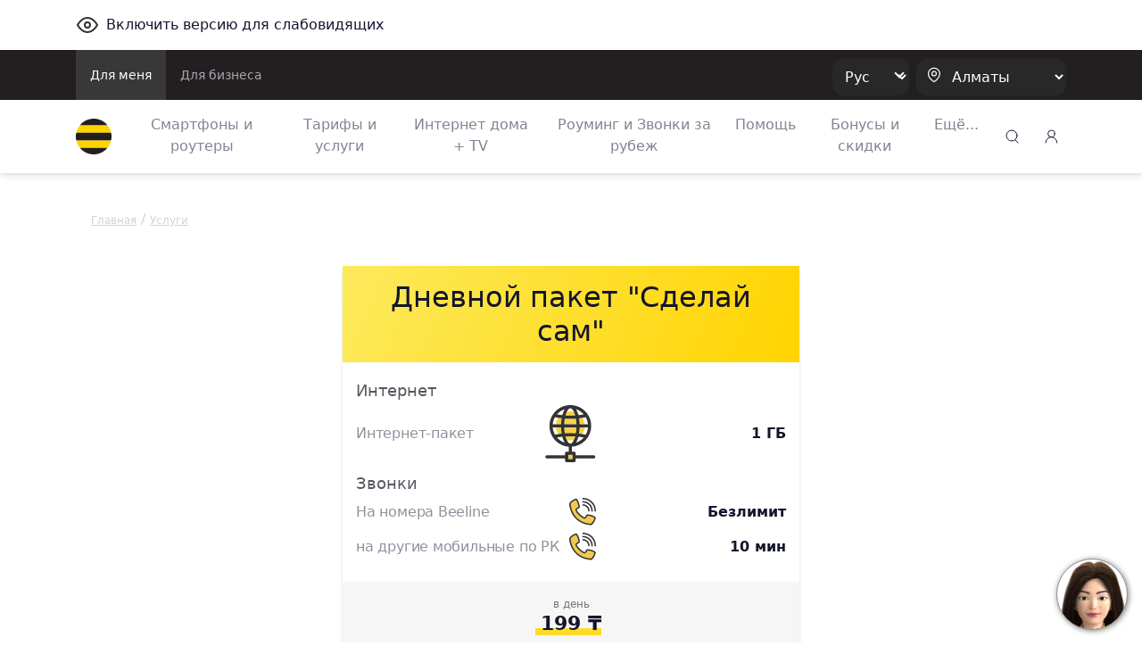

--- FILE ---
content_type: text/html;charset=UTF-8
request_url: https://beeline.kz/ru/products/services/day_pack/day-package-sdelay-sam-4190
body_size: 17365
content:
<!doctype html>
<html class="no-js" lang="ru">
<head>
<meta charset="utf-8">
<meta http-equiv="x-ua-compatible" content="ie=edge">
<meta http-equiv="Content-Security-Policy" content="img-src * 'self' blob: data: http:;">
<meta name="viewport" content="width=device-width, initial-scale=1.0, shrink-to-fit=no">
<meta name="google-site-verification"
content="pZboqsb_ITPwDr-7ajeLnFvNqOa4VzwuVfH-Dxrcd-k" />
<meta name="facebook-domain-verification" content="1bc1p9nhfhvg9k9r5zj7wdqk0gm3ih" />
<meta name="yandex-verification" content="296b745a308199ca" />
<meta name="yandex-verification" content="4557a6632b03862b" />
<link rel="apple-touch-icon" sizes="180x180" href="/binaries/content/assets/favicon/apple-touch-icon.png">
<link rel="icon" type="image/png" sizes="32x32" href="/binaries/content/assets/favicon/favicon-32x32.png">
<link rel="icon" type="image/png" sizes="16x16" href="/binaries/content/assets/favicon/favicon-16x16.png">
<link rel="manifest" href="/binaries/content/assets/favicon/manifest.json">
<link rel="mask-icon" href="/binaries/content/assets/favicon/safari-pinned-tab.svg" color="#5bbad5">
<link rel="shortcut icon" href="/binaries/content/assets/favicon/favicon.ico">
<meta name="theme-color" content="#ffd400">
<link rel="preload" href='/webfiles/1767857310045/dist/css/vendors.css' as="style">
<link rel="preload" href='/webfiles/1767857310045/dist/css/vue-styles.css' as="style">
<link rel="preload" href='/webfiles/1767857310045/dist/css/main.css' as="style">
<link rel="preload" href='/webfiles/1767857310045/dist/css/sprite.css' as="style">
<title>Дневной пакет &quot;Сделай сам&quot;</title>
<meta name="description" content=""/>
<meta name="search-type" content="products"/>
<!-- Google Tag Manager --> <script>(function(w,d,s,l,i){w[l]=w[l]||[];w[l].push({'gtm.start': new Date().getTime(),event:'gtm.js'});var f=d.getElementsByTagName(s)[0], j=d.createElement(s),dl=l!='dataLayer'?'&l='+l:'';j.async=true;j.src= 'https://www.googletagmanager.com/gtm.js?id='+i+dl;f.parentNode.insertBefore(j,f); })(window,document,'script','dataLayer','GTM-P9QG7NV');</script> <!-- End Google Tag Manager -->
<link rel="stylesheet" type="text/css" href='/webfiles/1767857310045/dist/css/vendors.css'>
<link rel="stylesheet" type="text/css" href='/webfiles/1767857310045/dist/css/vue-styles.css'>
<link rel="stylesheet" type="text/css" href='/webfiles/1767857310045/dist/css/main.css'>
</head>
<body data-spy="scroll" data-target="#list-item" data-offset="0">
<!-- Google Tag Manager (noscript) --> <noscript><iframe src="https://www.googletagmanager.com/ns.html?id=GTM-P9QG7NV" height="0" width="0" style="display:none;visibility:hidden"></iframe></noscript> <!-- End Google Tag Manager (noscript) --> <!-- Yandex.Metrika counter --> <script type="text/javascript" > (function(m,e,t,r,i,k,a){m[i]=m[i]||function(){(m[i].a=m[i].a||[]).push(arguments)}; m[i].l=1*new Date();k=e.createElement(t),a=e.getElementsByTagName(t)[0],k.async=1,k.src=r,a.parentNode.insertBefore(k,a)}) (window, document, "script", "https://mc.yandex.ru/metrika/tag.js", "ym"); ym(65075458, "init", { clickmap:true, trackLinks:true, accurateTrackBounce:true, webvisor:true }); </script> <noscript><div><img src="https://mc.yandex.ru/watch/65075458" style="position:absolute; left:-9999px;" alt="" /></div></noscript> <!-- /Yandex.Metrika counter -->
<textarea id="webFilesPath" style="display: none">/webfiles/1767857310045</textarea>
<textarea id="labels" style="display: none">
{
"tillBeginning": "До начала акции:",
"tillEnding": "До конца акции осталось:"
}
</textarea>
<div id="wrapper" class="boxed">
<div class="top_wrapper ">
<div class="container py-3 letsee-toggler">
<a class="d-flex flex-vertical-center" href="javascript://" onclick="letsee_toggle_panel()">
<div class="svg-eye svg-eye-dims mr-2"></div>
<span>Включить версию для слабовидящих</span>
</a>
</div>
<header id="header">


<!--[if IE]>
<div class="text-center bg-warning p-1">Ваш Браузер устарел или не поддерживается нашим сайтом, пожалуйста установите
обновленный <a href="https://www.microsoft.com/en-us/download/internet-explorer-11-for-windows-7-details.aspx"
               class="text-primary"><u>Internet Explorer</u></a> или скачайте <a href="http://google.com/chrome"
                                                                                 class="text-primary"><u>Google
    Chrome</u></a>, <a href="https://www.mozilla.org/en-US/firefox/new/" class="text-primary""><u>FireFox</u></a>
что бы продолжить просмотр сайта.
</div>
<![endif]-->
<div class="text-center bg-warning p-1 ie10nabove">Ваш Браузер устарел или не поддерживается нашим сайтом, пожалуйста
    установите обновленный <a
            href="https://www.microsoft.com/en-us/download/internet-explorer-11-for-windows-7-details.aspx"
            class="text-primary"><u>Internet Explorer</u></a> или скачайте <a href="http://google.com/chrome"
                                                                              class="text-primary"><u>Google Chrome</u></a>,
    <a href="https://www.mozilla.org/en-US/firefox/new/" class="text-primary"><u>FireFox</u></a> что бы продолжить
    просмотр сайта.
</div>
<style>
    .ie10nabove {
        display: none;
    }

    @media all and (-ms-high-contrast: none),(-ms-high-contrast: active) {
        .ie10nabove {
            display: block;
        }
    }
</style>
        <div class="popup-myBeeline d-md-none d-none pt-2">
            <div
                    class="w-100 popup-myBeeline__link">
                <div class="d-flex justify-content-between w-100">
                    <div class="d-flex align-items-center">
                        <div class="popup-myBeeline__close">&#10005</div>
                        <div class="svg-my-beeline-logo--content"></div>
                        <div class="popup-myBeeline__heading">Почти всё решаемо онлайн в приложении Janymda</div>
                    </div>
                    <a
                            href="https://bee.gg/web-header"
                            target="_blank"
                            class="download-btn"
                    >
Скачать                    </a>
                </div>

            </div>
        </div>

        <div class="c-menu-top d-none d-lg-block">
            <div class="container d-flex justify-content-between">
                <ul class="c-menu-top__list d-flex">
                    <li class="c-menu-top__list-item">
                        <a href="/ru"
                           class="c-menu-top__list-link d-block p-3 c-menu-top__list-link--active">
Для меня                        </a>
                    </li>
                    <li class="c-menu-top__list-item">
                        <a href="https://business.beeline.kz/"
                           class="c-menu-top__list-link d-block p-3 ">
Для бизнеса                        </a>
                    </li>
                </ul>

                <div class="c-menu-top__right d-flex align-items-center">
                    <div class="c-top-menu-select c-top-menu-select--black c-top-menu-select--arrow mr-2">
                        <select class="language__picker" id="language__picker">
                                    <option id="kk" value="kk">
                                        Қаз
                                    </option>
                                    <option id="ru" value="ru">
                                        Рус
                                    </option>
                        </select>
                    </div>

                    <div class="c-top-menu-select c-top-menu-select--black c-top-menu-select--location">
                        <svg width="15" height="18" viewBox="0 0 15 18" fill="none" xmlns="http://www.w3.org/2000/svg">
                            <path fill-rule="evenodd" clip-rule="evenodd"
                                  d="M1.53271 7.65944C1.54472 4.12562 4.41918 1.27062 7.953 1.28263C11.4868 1.29464 14.3418 4.1691 14.3298 7.70292V7.77538C14.2863 10.0725 13.0037 12.1957 11.4313 13.8551C10.532 14.789 9.52772 15.6157 8.43851 16.3189C8.14727 16.5708 7.71526 16.5708 7.42402 16.3189C5.80027 15.262 4.37516 13.9276 3.21387 12.3768C2.17884 11.0245 1.59119 9.38313 1.53271 7.68118L1.53271 7.65944Z"
                                  stroke="white" stroke-width="1.2" stroke-linecap="round" stroke-linejoin="round" />
                            <circle cx="8" cy="7.5" r="2.5" stroke="white" stroke-width="1.2" stroke-linecap="round"
                                    stroke-linejoin="round" />
                        </svg>
                        <select class="regions-select" data-test="base-top-menu_regions-select-button"
                                style="max-width: 168px;">
                                <option value="kzt" data-title="Алматы"
                                        data-alias="kzt"
                                        style="color: white;">
                                    Алматы
                                </option>
                                <option value="ast" data-title="Астана"
                                        data-alias="ast"
                                        style="color: white;">
                                    Астана
                                </option>
                                <option value="shm" data-title="Шымкент"
                                        data-alias="shm"
                                        style="color: white;">
                                    Шымкент
                                </option>
                                <option value="akt" data-title="Актау и Мангистауская область"
                                        data-alias="akt"
                                        style="color: white;">
                                    Актау и Мангистауская область
                                </option>
                                <option value="atb" data-title="Актобе и Актюбинская область"
                                        data-alias="atb"
                                        style="color: white;">
                                    Актобе и Актюбинская область
                                </option>
                                <option value="atr" data-title="Атырау и область"
                                        data-alias="atr"
                                        style="color: white;">
                                    Атырау и область
                                </option>
                                <option value="akm" data-title="Кокшетау и Акмолинская область"
                                        data-alias="akm"
                                        style="color: white;">
                                    Кокшетау и Акмолинская область
                                </option>
                                <option value="kar" data-title="Караганда и область"
                                        data-alias="kar"
                                        style="color: white;">
                                    Караганда и область
                                </option>
                                <option value="kos" data-title="Костанай и область"
                                        data-alias="kos"
                                        style="color: white;">
                                    Костанай и область
                                </option>
                                <option value="kzo" data-title="Кызылорда и область"
                                        data-alias="kzo"
                                        style="color: white;">
                                    Кызылорда и область
                                </option>
                                <option value="ora" data-title="Уральск и Западно-Казахстанская область"
                                        data-alias="ora"
                                        style="color: white;">
                                    Уральск и Западно-Казахстанская область
                                </option>
                                <option value="osk" data-title="Усть-Каменогорск и Восточно-Казахстанская область"
                                        data-alias="osk"
                                        style="color: white;">
                                    Усть-Каменогорск и Восточно-Казахстанская область
                                </option>
                                <option value="pvl" data-title="Павлодар и область"
                                        data-alias="pvl"
                                        style="color: white;">
                                    Павлодар и область
                                </option>
                                <option value="ptp" data-title="Петропавловск и СKO"
                                        data-alias="ptp"
                                        style="color: white;">
                                    Петропавловск и СKO
                                </option>
                                <option value="alm" data-title="Алматинская область"
                                        data-alias="alm"
                                        style="color: white;">
                                    Алматинская область
                                </option>
                                <option value="trz" data-title="Тараз и Жамбылская область"
                                        data-alias="trz"
                                        style="color: white;">
                                    Тараз и Жамбылская область
                                </option>
                                <option value="tur" data-title="Туркестанская область"
                                        data-alias="tur"
                                        style="color: white;">
                                    Туркестанская область
                                </option>
                                <option value="zkn" data-title="Жезказган и Улытауская область"
                                        data-alias="zkn"
                                        style="color: white;">
                                    Жезказган и Улытауская область
                                </option>
                                <option value="tdk" data-title="Талдыкорган и Жетысуская  область"
                                        data-alias="tdk"
                                        style="color: white;">
                                    Талдыкорган и Жетысуская  область
                                </option>
                                <option value="sem" data-title="Семей и Абайская область"
                                        data-alias="sem"
                                        style="color: white;">
                                    Семей и Абайская область
                                </option>
                        </select>
                    </div>
                </div>
            </div>
        </div>


        <div class="c-menu-bottom container d-flex align-items-center py-2 py-lg-0 js-menu-bottom">
            <a href="/ru"
               class="d-block mr-2 mr-lg-4" data-test="base-top-menu_navbar-logo">
                <img src="/binaries/content/gallery/mainsite/logo.svg" alt="Beeline.kz Logo">
            </a>

            <div class="c-top-menu-select c-top-menu-select--arrow c-mobile-header__lang d-lg-none"
                 style="margin-right: 7px;">
                <select class="language__picker">
                            <option id="kk-mobile" value="kk">
                                Қаз
                            </option>
                            <option id="ru-mobile" value="ru">
                                Рус
                            </option>
                </select>
            </div>

            <ul class="c-menu-bottom__list d-none d-lg-flex">
                    <li class="c-menu-bottom__list-item text-center">
                        <a href="https://shop.beeline.kz/?utm_source=header&utm_medium=mainsite&utm_campaign=mainsite_header"
                            class="c-menu-bottom__list-link">
                            Смартфоны и роутеры
                        </a>
                    </li>
                    <li class="c-menu-bottom__list-item text-center">
                        <a href="/ru/products/tariffs"
                            class="c-menu-bottom__list-link">
                            Тарифы и услуги
                        </a>
                    </li>
                    <li class="c-menu-bottom__list-item text-center">
                        <a href="/ru/internet-home-tv-mobile"
                            class="c-menu-bottom__list-link">
                            Интернет дома + TV
                        </a>
                    </li>
                    <li class="c-menu-bottom__list-item text-center">
                        <a href="/ru/rouming"
                            class="c-menu-bottom__list-link">
                            Роуминг и Звонки за рубеж
                        </a>
                    </li>
                    <li class="c-menu-bottom__list-item text-center">
                        <a href="/ru/help"
                            class="c-menu-bottom__list-link">
                            Помощь
                        </a>
                    </li>
                    <li class="c-menu-bottom__list-item text-center">
                        <a href="/ru/events/actions"
                            class="c-menu-bottom__list-link">
                            Бонусы и скидки
                        </a>
                    </li>
                    <li class="c-menu-bottom__list-item c-menu-bottom-dropdown">
                        <span href="#" class="c-menu-bottom__list-link">Ещё...</span>
                        <div class="c-menu-bottom-dropdown__content">
                            <ul class="c-menu-bottom-dropdown__content-list">
                                    <li class="c-menu-bottom-dropdown__content-item">
                                        <a href="https://beeline.kz/ru/internet-home-tv-mobile/routers-wifi?utm_source=beeline&utm_medium=internet-home-tv-mobile&utm_campaign=routers-wifi"
                                           
                                           class="c-menu-bottom-dropdown__content-link">
                                            LTE роутеры
                                        </a>
                                    </li>
                                    <li class="c-menu-bottom-dropdown__content-item">
                                        <a href="/ru/mfs"
                                           
                                           class="c-menu-bottom-dropdown__content-link">
                                            Мобильные финансы
                                        </a>
                                    </li>
                                    <li class="c-menu-bottom-dropdown__content-item">
                                        <a href="/ru/entertainment"
                                           
                                           class="c-menu-bottom-dropdown__content-link">
                                            Развлекайся
                                        </a>
                                    </li>
                                    <li class="c-menu-bottom-dropdown__content-item">
                                        <a href="https://beetv.kz/app"
                                           
                                           class="c-menu-bottom-dropdown__content-link">
                                            BeeTV
                                        </a>
                                    </li>
                                    <li class="c-menu-bottom-dropdown__content-item">
                                        <a href="https://people.beeline.kz/"
                                           
                                           class="c-menu-bottom-dropdown__content-link">
                                            Карьера в Beeline
                                        </a>
                                    </li>
                                    <li class="c-menu-bottom-dropdown__content-item">
                                        <a href="/ru/offices?utm_source=header"
                                           
                                           class="c-menu-bottom-dropdown__content-link">
                                            Офисы обслуживания
                                        </a>
                                    </li>
                                    <li class="c-menu-bottom-dropdown__content-item">
                                        <a href="/ru/events/news"
                                           class="c-menu-bottom-dropdown__content-link">
                                            Новости
                                        </a>
                                    </li>
                                    <li class="c-menu-bottom-dropdown__content-item">
                                        <a href="https://zhylyzhurek.kz/ru"
                                           
                                           class="c-menu-bottom-dropdown__content-link">
                                            Корпоративный фонд «Zhyly Zhurek Foundation»
                                        </a>
                                    </li>
                                    <li class="c-menu-bottom-dropdown__content-item">
                                        <a href="/ru/map"
                                           class="c-menu-bottom-dropdown__content-link">
                                            Карта строительства сети
                                        </a>
                                    </li>
                                    <li class="c-menu-bottom-dropdown__content-item">
                                        <a href="https://shop.beeline.kz/ru/almaty/number"
                                           
                                           class="c-menu-bottom-dropdown__content-link">
                                            Купить номер Beeline
                                        </a>
                                    </li>
                                    <li class="c-menu-bottom-dropdown__content-item">
                                        <a href="/ru/credits"
                                           class="c-menu-bottom-dropdown__content-link">
                                            Кредиты
                                        </a>
                                    </li>
                                    <li class="c-menu-bottom-dropdown__content-item">
                                        <a href="/ru/fraud"
                                           class="c-menu-bottom-dropdown__content-link">
                                            Мошенничество
                                        </a>
                                    </li>
                            </ul>
                        </div>
                    </li>
            </ul>

            <div class="ml-lg-auto">
        <div class="top-menu__city top-menu__search vue-search" data-type="header">
        <div class="svg-newsearch-icon svg-newsearch-icon-dims" data-test="header_svg-newsearch-icon" @click="modalOpen()"></div>
        <div id="overlay" class="container" @click="modalCloseOverlay($event)">
        <div class="search-form px-lg-2 py-0" style="top: 0;">
    <div class="advanced-search">
        <div class="section search-page">
            <div class="search-header">
                <div class="row">
                    <div class="col-12 search-bar pt-lg-0 px-lg-4 pb-2">
                        <div class="row">
                            <div class="col-12 float-left px-3" id="searchInput">
                                <input @keyup.enter="proceedSearch()" v-model="searchInput" type="text"
                                       name="query" autocomplete="false" class="form-control"
                                       id="inlineFormInputName3" data-test="header_search-input"
                                       placeholder="Поиск">

                                <a @click="modalClose()" v-if="searchShowType === 'header'"
                                   class="float-right header-search-close" style="">
                                    <div class="svg-Plus-dark svg-Plus-dark-dims close-search" data-test="header_close-search-button"></div>
                                </a>

                                <button class="float-right close-btns" @click="proceedSearch()"
                                        v-if="searchShowType === 'header'">
                                    <div class="svg-new-search-icon svg-new-search-icon-dims" data-test="header_click-search-button"></div>
                                </button>
                                <button class="float-right close-btns" @click="proceedSearch()" v-else>
                                    <div class="svg-search-icon_black svg-search-icon_black-dims"></div>
                                </button>
                            </div>
                        </div>
                    </div>
                    <ul v-if="searchResults.length > 0" class="nav nav-tabs search-tabs" id="myTab" role="tablist">
                        <li v-for="type in typesFromElastic" class="nav-item px-lg-1 px-3 pb-2 pt-2">
                            <a @click.prevent="currentType = type;" v-bind:class="{ active: currentType == type}"
                               class="nav-link search-tab-link px-0 py-0 px-lg-2 pt-lg-2">{{checkSubtype(type)}}
                                {{searchResultsComputed[type].length}}</a>
                        </li>
                    </ul>
                </div>
            </div>
            <template v-if="state=='ready'">
                <div v-if="searchResultsCount > 0">
                    <div v-for="(type, index) in searchResultsComputed" v-if="index == currentType">
                        <div v-for="(item, j) in type"
                             v-if="(searchShowType == 'page' && j < 2000) || (searchShowType == 'header' && j < 2)">
                            <div class="py-2 source-title">
                                <a :href="item.url" @click.prevent="clickLink(item.url)" style="cursor: pointer">
                                    <h3 class="pl-3 pb-2" v-if="item.highlight.title != undefined "
                                        v-for="param in item.highlight.title" v-html="param"></h3>
                                    <h3 class="pl-3 pb-2"
                                        v-if="item.highlight.title == undefined || item.highlight.title.lenght == 0">
                                        {{item._source.title}}</h3>

                                    <div class="px-3 source-content" v-if="item.hasOwnProperty('highlight')"
                                         style="color: #290e1c!important;">
                                        <p v-for="param in item.highlight.content" v-html="param"></p>
                                    </div>
                                </a>
                            </div>
                        </div>
                    </div>
                    <div class="text-center py-3 show-more-link" v-if="searchShowType == 'header'">
                        <a :href="showAllResults()" class="mb-0">Показать всё</a>
                    </div>
                </div>
                <div v-if="(searchResults.length == 0) && (searchInput.length > 2)">
                    <h3>Нет результатов по запросу: {{searchInput}} </h3>
                </div>
                <div v-if="(searchResults.length == 0) && (searchInput.length > 0 && searchInput.length < 3)">
                    <h3>Введите больше символов</h3>
                </div>
            </template>
            <div v-if="state == 'error'">
                <div>Сервис временно недоступен</div>
            </div>
            <div v-if="state == 'loading'">
<div class="showbox" >
    <div class="loader">
        <svg class="circular" viewBox="25 25 50 50">
            <circle class="path" cx="50" cy="50" r="20" fill="none" stroke-width="2" stroke-miterlimit="10"/>
        </svg>
    </div>
</div>            </div>
        </div>
    </div>
        </div>
        </div>
        </div>

            </div>

            <div class="top-menu__login desktop_login ml-auto ml-lg-0" style="margin-left: 9px;">
    <span class="load-css" data-type="auth_zone">
        <span id="authZone">
            <span id="authModal" class="authorizationModal">
                <auth-modal :localization='{
                        scanQrTitle: `Подключение тарифов и услуг доступно в приложение «Janymda»`,
                        scanQrText: `Отсканируйте QR-код, и приложение откроется 🙂`,
                        scanQrAuthTitle: `Личный кабинет переехал в приложение Janymda`,
                        scanQrAuthText: `В приложении можно смотреть детализацию, дарить ГБ,  обменивать ГБ, получать приятные бонусы и МНОГОЕ другое.`,
                        qrConnectButtonFull: `Подключить в «Janymda»`,
                        qrAuthButtonFull: `Перейти в Janymda`,
                        }'
                >
                </auth-modal>
            </span>

            <span class="dashboardDropdown">
<a class="svg-signup-icon svg-signup-icon-dims pointer mr-md-0 mr-3 d-block" id="loginButton" data-test="login-popup_signupLoginButton" v-cloak
   href="https://new-my.beeline.kz/login" v-if="isPathB2B === 'b2b'"></a>

<div class="svg-signup-icon svg-signup-icon-dims pointer mr-md-0 mr-3" id="loginButton" data-test="login-popup_signupLoginButton" v-cloak @click="showAuthModal()"
     v-else-if="!user.isAuth || !user.phone"></div>
            </span>
        </span>
    </span>
            </div>

            <div role="button" class="d-lg-none js-hamburger">
                <div class="svg-hamb svg-hamb-dims"></div>
            </div>
        </div>
        <div id="topMenuLine"></div>

        <div class="city-list">
            <div class="container">
                    <span class="close-city-list pull-right"><div
                                class="svg-close svg-close-dims"></div></span>
                <ul class="row" itemscope itemtype="http://schema.org/PostalAddress">
                        <li class="col-md-5 col-12">
                            <a class="city__list-check" href="#kzt"
                               data-title="Алматы" data-alias="kzt"
                               onclick="window.MainSite.Locales.changeRegion('kzt')">
                                <span itemprop="addressLocality">Алматы</span>
                            </a>
                        </li>
                        <li class="col-md-5 col-12">
                            <a class="city__list-check" href="#ast"
                               data-title="Астана" data-alias="ast"
                               onclick="window.MainSite.Locales.changeRegion('ast')">
                                <span itemprop="addressLocality">Астана</span>
                            </a>
                        </li>
                        <li class="col-md-5 col-12">
                            <a class="city__list-check" href="#shm"
                               data-title="Шымкент" data-alias="shm"
                               onclick="window.MainSite.Locales.changeRegion('shm')">
                                <span itemprop="addressLocality">Шымкент</span>
                            </a>
                        </li>
                        <li class="col-md-5 col-12">
                            <a class="city__list-check" href="#akt"
                               data-title="Актау и Мангистауская область" data-alias="akt"
                               onclick="window.MainSite.Locales.changeRegion('akt')">
                                <span itemprop="addressLocality">Актау и Мангистауская область</span>
                            </a>
                        </li>
                        <li class="col-md-5 col-12">
                            <a class="city__list-check" href="#atb"
                               data-title="Актобе и Актюбинская область" data-alias="atb"
                               onclick="window.MainSite.Locales.changeRegion('atb')">
                                <span itemprop="addressLocality">Актобе и Актюбинская область</span>
                            </a>
                        </li>
                        <li class="col-md-5 col-12">
                            <a class="city__list-check" href="#atr"
                               data-title="Атырау и область" data-alias="atr"
                               onclick="window.MainSite.Locales.changeRegion('atr')">
                                <span itemprop="addressLocality">Атырау и область</span>
                            </a>
                        </li>
                        <li class="col-md-5 col-12">
                            <a class="city__list-check" href="#akm"
                               data-title="Кокшетау и Акмолинская область" data-alias="akm"
                               onclick="window.MainSite.Locales.changeRegion('akm')">
                                <span itemprop="addressLocality">Кокшетау и Акмолинская область</span>
                            </a>
                        </li>
                        <li class="col-md-5 col-12">
                            <a class="city__list-check" href="#kar"
                               data-title="Караганда и область" data-alias="kar"
                               onclick="window.MainSite.Locales.changeRegion('kar')">
                                <span itemprop="addressLocality">Караганда и область</span>
                            </a>
                        </li>
                        <li class="col-md-5 col-12">
                            <a class="city__list-check" href="#kos"
                               data-title="Костанай и область" data-alias="kos"
                               onclick="window.MainSite.Locales.changeRegion('kos')">
                                <span itemprop="addressLocality">Костанай и область</span>
                            </a>
                        </li>
                        <li class="col-md-5 col-12">
                            <a class="city__list-check" href="#kzo"
                               data-title="Кызылорда и область" data-alias="kzo"
                               onclick="window.MainSite.Locales.changeRegion('kzo')">
                                <span itemprop="addressLocality">Кызылорда и область</span>
                            </a>
                        </li>
                        <li class="col-md-5 col-12">
                            <a class="city__list-check" href="#ora"
                               data-title="Уральск и Западно-Казахстанская область" data-alias="ora"
                               onclick="window.MainSite.Locales.changeRegion('ora')">
                                <span itemprop="addressLocality">Уральск и Западно-Казахстанская область</span>
                            </a>
                        </li>
                        <li class="col-md-5 col-12">
                            <a class="city__list-check" href="#osk"
                               data-title="Усть-Каменогорск и Восточно-Казахстанская область" data-alias="osk"
                               onclick="window.MainSite.Locales.changeRegion('osk')">
                                <span itemprop="addressLocality">Усть-Каменогорск и Восточно-Казахстанская область</span>
                            </a>
                        </li>
                        <li class="col-md-5 col-12">
                            <a class="city__list-check" href="#pvl"
                               data-title="Павлодар и область" data-alias="pvl"
                               onclick="window.MainSite.Locales.changeRegion('pvl')">
                                <span itemprop="addressLocality">Павлодар и область</span>
                            </a>
                        </li>
                        <li class="col-md-5 col-12">
                            <a class="city__list-check" href="#ptp"
                               data-title="Петропавловск и СKO" data-alias="ptp"
                               onclick="window.MainSite.Locales.changeRegion('ptp')">
                                <span itemprop="addressLocality">Петропавловск и СKO</span>
                            </a>
                        </li>
                        <li class="col-md-5 col-12">
                            <a class="city__list-check" href="#alm"
                               data-title="Алматинская область" data-alias="alm"
                               onclick="window.MainSite.Locales.changeRegion('alm')">
                                <span itemprop="addressLocality">Алматинская область</span>
                            </a>
                        </li>
                        <li class="col-md-5 col-12">
                            <a class="city__list-check" href="#trz"
                               data-title="Тараз и Жамбылская область" data-alias="trz"
                               onclick="window.MainSite.Locales.changeRegion('trz')">
                                <span itemprop="addressLocality">Тараз и Жамбылская область</span>
                            </a>
                        </li>
                        <li class="col-md-5 col-12">
                            <a class="city__list-check" href="#tur"
                               data-title="Туркестанская область" data-alias="tur"
                               onclick="window.MainSite.Locales.changeRegion('tur')">
                                <span itemprop="addressLocality">Туркестанская область</span>
                            </a>
                        </li>
                        <li class="col-md-5 col-12">
                            <a class="city__list-check" href="#zkn"
                               data-title="Жезказган и Улытауская область" data-alias="zkn"
                               onclick="window.MainSite.Locales.changeRegion('zkn')">
                                <span itemprop="addressLocality">Жезказган и Улытауская область</span>
                            </a>
                        </li>
                        <li class="col-md-5 col-12">
                            <a class="city__list-check" href="#tdk"
                               data-title="Талдыкорган и Жетысуская  область" data-alias="tdk"
                               onclick="window.MainSite.Locales.changeRegion('tdk')">
                                <span itemprop="addressLocality">Талдыкорган и Жетысуская  область</span>
                            </a>
                        </li>
                        <li class="col-md-5 col-12">
                            <a class="city__list-check" href="#sem"
                               data-title="Семей и Абайская область" data-alias="sem"
                               onclick="window.MainSite.Locales.changeRegion('sem')">
                                <span itemprop="addressLocality">Семей и Абайская область</span>
                            </a>
                        </li>
                </ul>
            </div>
        </div>

        <div class="d-lg-none">
            <div class="c-sidenav js-sidenav">
                <div class="c-sidenav__top d-flex align-items-center container py-3">
                    <a href="/ru"
                       style="margin-right: 10px;">
                        <img src="/binaries/content/gallery/mainsite/logo.svg" alt="Beeline.kz Logo">
                    </a>
                    <div class="c-top-menu-select c-top-menu-select--location">
                        <svg width="15" height="18" viewBox="0 0 15 18" fill="none" xmlns="http://www.w3.org/2000/svg">
                            <path fill-rule="evenodd" clip-rule="evenodd"
                                  d="M1.03271 7.65944C1.04472 4.12562 3.91918 1.27062 7.453 1.28263C10.9868 1.29464 13.8418 4.1691 13.8298 7.70292V7.77538C13.7863 10.0725 12.5037 12.1957 10.9313 13.8551C10.032 14.789 9.02772 15.6157 7.93851 16.3189C7.64727 16.5708 7.21526 16.5708 6.92402 16.3189C5.30027 15.262 3.87516 13.9276 2.71387 12.3768C1.67884 11.0245 1.09119 9.38313 1.03271 7.68118L1.03271 7.65944Z"
                                  stroke="#10083F" stroke-width="1.2" stroke-linecap="round" stroke-linejoin="round" />
                            <circle cx="7.5" cy="7.5" r="2.5" stroke="#10083F" stroke-width="1.2" stroke-linecap="round"
                                    stroke-linejoin="round" />
                        </svg>
                        <select class="regions-select" data-test="base-top-menu_regions-select-button"
                                style="max-width: 168px;">
                                <option value="kzt" data-title="Алматы"
                                        data-alias="kzt">
                                    Алматы
                                </option>
                                <option value="ast" data-title="Астана"
                                        data-alias="ast">
                                    Астана
                                </option>
                                <option value="shm" data-title="Шымкент"
                                        data-alias="shm">
                                    Шымкент
                                </option>
                                <option value="akt" data-title="Актау и Мангистауская область"
                                        data-alias="akt">
                                    Актау и Мангистауская область
                                </option>
                                <option value="atb" data-title="Актобе и Актюбинская область"
                                        data-alias="atb">
                                    Актобе и Актюбинская область
                                </option>
                                <option value="atr" data-title="Атырау и область"
                                        data-alias="atr">
                                    Атырау и область
                                </option>
                                <option value="akm" data-title="Кокшетау и Акмолинская область"
                                        data-alias="akm">
                                    Кокшетау и Акмолинская область
                                </option>
                                <option value="kar" data-title="Караганда и область"
                                        data-alias="kar">
                                    Караганда и область
                                </option>
                                <option value="kos" data-title="Костанай и область"
                                        data-alias="kos">
                                    Костанай и область
                                </option>
                                <option value="kzo" data-title="Кызылорда и область"
                                        data-alias="kzo">
                                    Кызылорда и область
                                </option>
                                <option value="ora" data-title="Уральск и Западно-Казахстанская область"
                                        data-alias="ora">
                                    Уральск и Западно-Казахстанская область
                                </option>
                                <option value="osk" data-title="Усть-Каменогорск и Восточно-Казахстанская область"
                                        data-alias="osk">
                                    Усть-Каменогорск и Восточно-Казахстанская область
                                </option>
                                <option value="pvl" data-title="Павлодар и область"
                                        data-alias="pvl">
                                    Павлодар и область
                                </option>
                                <option value="ptp" data-title="Петропавловск и СKO"
                                        data-alias="ptp">
                                    Петропавловск и СKO
                                </option>
                                <option value="alm" data-title="Алматинская область"
                                        data-alias="alm">
                                    Алматинская область
                                </option>
                                <option value="trz" data-title="Тараз и Жамбылская область"
                                        data-alias="trz">
                                    Тараз и Жамбылская область
                                </option>
                                <option value="tur" data-title="Туркестанская область"
                                        data-alias="tur">
                                    Туркестанская область
                                </option>
                                <option value="zkn" data-title="Жезказган и Улытауская область"
                                        data-alias="zkn">
                                    Жезказган и Улытауская область
                                </option>
                                <option value="tdk" data-title="Талдыкорган и Жетысуская  область"
                                        data-alias="tdk">
                                    Талдыкорган и Жетысуская  область
                                </option>
                                <option value="sem" data-title="Семей и Абайская область"
                                        data-alias="sem">
                                    Семей и Абайская область
                                </option>
                        </select>
                    </div>
                    <svg width="36" height="36" viewBox="0 0 36 36" fill="none" xmlns="http://www.w3.org/2000/svg"
                         class="ml-auto js-sidenav-close">
                        <rect width="36" height="36" rx="12" fill="#F1F1F4" />
                        <path d="M25 11L11 25" stroke="#10083F" stroke-width="1.4" stroke-linecap="round"
                              stroke-linejoin="round" />
                        <path d="M25 25L11 11" stroke="#10083F" stroke-width="1.4" stroke-linecap="round"
                              stroke-linejoin="round" />
                    </svg>
                </div>

                <nav class="c-sidenav__nav py-2">
                    <div class="c-sidenav__nav-title mb-3 pl-3">Для меня</div>
                    <ul class="c-sidenav__list">
                            <li class="c-sidenav__list-item">
                                <a href="https://shop.beeline.kz/?utm_source=header&utm_medium=mainsite&utm_campaign=mainsite_header"
                                   
                                   class="c-sidenav__list-link d-inline-block font-weight-500">
                                    Смартфоны и роутеры
                                </a>
                            </li>
                            <li class="c-sidenav__list-item">
                                <a href="/ru/products/tariffs"
                                   
                                   class="c-sidenav__list-link d-inline-block font-weight-500">
                                    Тарифы и услуги
                                </a>
                            </li>
                            <li class="c-sidenav__list-item">
                                <a href="/ru/internet-home-tv-mobile"
                                   
                                   class="c-sidenav__list-link d-inline-block font-weight-500">
                                    Интернет дома + TV
                                </a>
                            </li>
                            <li class="c-sidenav__list-item">
                                <a href="/ru/rouming"
                                   
                                   class="c-sidenav__list-link d-inline-block font-weight-500">
                                    Роуминг и Звонки за рубеж
                                </a>
                            </li>
                            <li class="c-sidenav__list-item">
                                <a href="/ru/help"
                                   
                                   class="c-sidenav__list-link d-inline-block font-weight-500">
                                    Помощь
                                </a>
                            </li>
                            <li class="c-sidenav__list-item">
                                <a href="/ru/events/actions"
                                   
                                   class="c-sidenav__list-link d-inline-block font-weight-500">
                                    Бонусы и скидки
                                </a>
                            </li>
                            <li class="c-sidenav__list-item">
                                <a href="https://beeline.kz/ru/internet-home-tv-mobile/routers-wifi?utm_source=beeline&utm_medium=internet-home-tv-mobile&utm_campaign=routers-wifi"
                                   
                                   class="c-sidenav__list-link d-inline-block font-weight-500">
                                    LTE роутеры
                                </a>
                            </li>
                            <li class="c-sidenav__list-item">
                                <a href="/ru/mfs"
                                   
                                   class="c-sidenav__list-link d-inline-block font-weight-500">
                                    Мобильные финансы
                                </a>
                            </li>
                            <li class="c-sidenav__list-item">
                                <a href="/ru/entertainment"
                                   
                                   class="c-sidenav__list-link d-inline-block font-weight-500">
                                    Развлекайся
                                </a>
                            </li>
                            <li class="c-sidenav__list-item">
                                <a href="https://beetv.kz/app"
                                   
                                   class="c-sidenav__list-link d-inline-block font-weight-500">
                                    BeeTV
                                </a>
                            </li>
                            <li class="c-sidenav__list-item">
                                <a href="https://people.beeline.kz/"
                                   
                                   class="c-sidenav__list-link d-inline-block font-weight-500">
                                    Карьера в Beeline
                                </a>
                            </li>
                            <li class="c-sidenav__list-item">
                                <a href="/ru/offices?utm_source=header"
                                   
                                   class="c-sidenav__list-link d-inline-block font-weight-500">
                                    Офисы обслуживания
                                </a>
                            </li>
                            <li class="c-sidenav__list-item">
                                <a href="/ru/events/news"
                                   class="c-sidenav__list-link d-inline-block font-weight-500">
                                    Новости
                                </a>
                            </li>
                            <li class="c-sidenav__list-item">
                                <a href="https://zhylyzhurek.kz/ru"
                                   
                                   class="c-sidenav__list-link d-inline-block font-weight-500">
                                    Корпоративный фонд «Zhyly Zhurek Foundation»
                                </a>
                            </li>
                            <li class="c-sidenav__list-item">
                                <a href="/ru/map"
                                   class="c-sidenav__list-link d-inline-block font-weight-500">
                                    Карта строительства сети
                                </a>
                            </li>
                            <li class="c-sidenav__list-item">
                                <a href="https://shop.beeline.kz/ru/almaty/number"
                                   
                                   class="c-sidenav__list-link d-inline-block font-weight-500">
                                    Купить номер Beeline
                                </a>
                            </li>
                            <li class="c-sidenav__list-item">
                                <a href="/ru/credits"
                                   class="c-sidenav__list-link d-inline-block font-weight-500">
                                    Кредиты
                                </a>
                            </li>
                            <li class="c-sidenav__list-item">
                                <a href="/ru/fraud"
                                   class="c-sidenav__list-link d-inline-block font-weight-500">
                                    Мошенничество
                                </a>
                            </li>
                    </ul>
                    <a href="https://business.beeline.kz/"
                       class="c-sidenav__nav-link d-flex align-items-center justify-content-between p-3">
                        <span class="c-sidenav__nav-link-text font-weight-bold">Для бизнеса</span>
                        <span class="c-sidenav__nav-link-arrow">
                            <svg width="24" height="24" viewBox="0 0 24 24" fill="none"
                                 xmlns="http://www.w3.org/2000/svg">
                                <path d="M19.75 11.7256L4.75 11.7256" stroke="#10083F" stroke-width="1.5"
                                      stroke-linecap="round" stroke-linejoin="round" />
                                <path d="M13.7002 5.70124L19.7502 11.7252L13.7002 17.7502" stroke="#10083F"
                                      stroke-width="1.5" stroke-linecap="round" stroke-linejoin="round" />
                            </svg>
                        </span>
                    </a>
                </nav>
            </div>
        </div>
        <!-- top-menu end-->

</header>
</div>
<div class="content-wrapper " id="content-wrapper">
<div class="top-title-wrapper">
<div class="container">
<div class="row">
<div class="col-md-12 col-sm-12">
</div>
</div>
</div>
</div>
<div class="container">
<div class="bread__crumbs text-left main-bread" no-index="true">
<a class="bread__crumbs-link"
href="/">Главная</a> <span
class="bread__crumbs-divider">/</span>
<span class="bread__crumbs-link cursor-default">
Услуги</span>
</div>
</div>
<div class="content-block">
    <div>
                <div>
                    
<!-- Tariff page - start -->

    <div itemscope itemtype="http://schema.org/Product"
         class="main-tarif load-css tariffs d-none pt-md-4 pt-0" data-type="MobileService">
        <!-- Product tags - start -->
            <meta itemprop="alternateName" content="" />
        <!-- Product tags - end -->

            <div class="tariff-container startSection__wrapper text-center pb-3">
                <div class="tariff-container-opacity">
                    <div class="py-3 card-headers">
                        <div itemprop="name" class="text-center tarif-name px-3">
                                Дневной пакет "Сделай сам"
                        </div>
                    </div>
                    <div class="tariff-header text-center">
                        <div class="tarifi-page container">
                            <div class="py-3">
                                            <div class="">
                                                    <div class="bls-tarif-txt py-1 text-left">Интернет</div>
                                                <div class="row">
                                                    <div class="col-12">
                                                        <div class="tariff-row-parameter mb-2">
                                                            <ul class="list-group">
                                                                <li class="list-item">
                                                                    <div class="row align-items-baseline">
                                                                        <div class="col-7 tarifi-card__params text-left">
                                                                            <div class="bls-tarif-txt flex-vertical-center flex-space-between">
                                                                                <span class="bls-tarif-subtxt"><p>Интернет-пакет</p></span>
                                                                                    <img data-src="/binaries//content/gallery/mainsite/icons/layer-1-35.svg/layer-1-35.svg"
                                                                                         style="width: auto"
                                                                                         alt="">
                                                                            </div>
                                                                        </div>
                                                                            <div class="col-5 text-right">
                                                                                <div class="bls-tarif-amount">
                                                                                        <span>1
                                                                                                ГБ
                                                                                                
                                                                            </span>
                                                                                </div>
                                                                            </div>
                                                                    </div>
                                                                </li>
                                                            </ul>
                                                        </div>
                                                    </div>
                                                </div>
                                            </div>
                                            <div class="">
                                                    <div class="bls-tarif-txt py-1 text-left">Звонки</div>
                                                <div class="row">
                                                    <div class="col-12">
                                                        <div class="tariff-row-parameter mb-2">
                                                            <ul class="list-group">
                                                                <li class="list-item">
                                                                    <div class="row align-items-baseline">
                                                                        <div class="col-7 tarifi-card__params text-left">
                                                                            <div class="bls-tarif-txt flex-vertical-center flex-space-between">
                                                                                <span class="bls-tarif-subtxt"><p>На номера Beeline</p></span>
                                                                                    <img data-src="/binaries//content/gallery/mainsite/icons/1ph.svg/1ph.svg"
                                                                                         style="width: auto"
                                                                                         alt="">
                                                                            </div>
                                                                        </div>
                                                                            <div class="col-5 text-right">
                                                                                <div class="bls-tarif-amount">
                                                                                        <div class="unlimited_sign">
                                                                                            <span>Безлимит</span>
                                                                                        </div>
                                                                                </div>
                                                                            </div>
                                                                    </div>
                                                                </li>
                                                            </ul>
                                                        </div>
                                                    </div>
                                                </div>
                                            </div>
                                            <div class="">
                                                <div class="row">
                                                    <div class="col-12">
                                                        <div class="tariff-row-parameter mb-2">
                                                            <ul class="list-group">
                                                                <li class="list-item">
                                                                    <div class="row align-items-baseline">
                                                                        <div class="col-7 tarifi-card__params text-left">
                                                                            <div class="bls-tarif-txt flex-vertical-center flex-space-between">
                                                                                <span class="bls-tarif-subtxt"><p>на другие мобильные по РК</p></span>
                                                                                    <img data-src="/binaries//content/gallery/mainsite/icons/1ph.svg/1ph.svg"
                                                                                         style="width: auto"
                                                                                         alt="">
                                                                            </div>
                                                                        </div>
                                                                            <div class="col-5 text-right">
                                                                                <div class="bls-tarif-amount">
                                                                                        <span>10
                                                                                                мин
                                                                                                
                                                                            </span>
                                                                                </div>
                                                                            </div>
                                                                    </div>
                                                                </li>
                                                            </ul>
                                                        </div>
                                                    </div>
                                                </div>
                                            </div>
                            </div>
                            <div class="card-footer stickThis flex-column-center pt-3" style="margin: 0 -15px">
                                        <div itemprop="offers" itemscope itemtype="http://schema.org/Offer">
                                                <div class="bls-tarif-price">
                                                        <div class="bls-tarif-value bls-tarif-period text-center">в день</div>
                                                        <div class="price-above-line">
                                                        <span itemprop="price"
                                                              content="199">199</span>
                                                            <span itemprop="priceCurrency"
                                                                  content="₸"> ₸</span>
                                                        </div>
                                                        <div class="yellow-underline ml-auto"></div>
                                                </div>
                                        </div>
                                    <div class="pt-3">
    <div class="connect-tariff" style="width: 100%">
        <input type="hidden" id="productTypeConv" value='MobileService'>
        <input type="hidden" id="productNameConv" value='Дневной пакет "Сделай сам"'>
        <input id="connectedSuccess" type="hidden" value="Подключено успешно">
        <div class="connect">

<div v-cloak>
        <a v-if="serviceLoaded && ((!user.isAuth && !ctn) || (!checkServices(false,
                userDashboard.services, [  'BBD9K_B3N' , ])))"
           class="btn cursor-pointer" onclick="showModalTariffButton($('#tariff-connect-modal-day-package-sdelay-sam-4190'))" @click="openModal()">
Подключить        </a>
        <a v-else-if="serviceLoaded && ((user.isAuth || ctn) && checkServices(false,
                userDashboard.services, [  'BBD9K_B3N' , ]))"
           class="btn btn-white btn-square"
           disabled style="cursor: default">
Услуга подключена        </a>
        <div class="text-center" v-else>
            <circle2/>
        </div>
</div>
        </div>


        <div class="modal tariff-connect-modal" id="tariff-connect-modal-day-package-sdelay-sam-4190" tabindex="1" role="dialog"
             no-index="true">
            <div class="modal-dialog" role="document">
                <div class="modal-content">
<div class="modal-header">
    <div>
        <h4>Подключение тарифов и услуг доступно в приложение «Janymda»</h4>
    </div>
    <button type="button" class="tariff-close close float-right" data-dismiss="modal" aria-label="Close">
        <span aria-hidden="true"><div class="svg-shape svg-shape-dims"></div></span>
    </button>
</div>
<div class="modal-body">
    <div class="tag">
Отсканируйте QR-код, и приложение откроется 🙂    </div>
    <div class="my-3">
        <img
                class="d-none d-md-block mx-auto"
                    src="/binaries/content/gallery/mainsite/qr-code.svg"
                width="256"
                height="256"
                alt="qrcode"
        />
        <a
                    href="https://bee.gg/offers"
                class="btn col-12 d-block d-md-none mt-2 body-m color_label-on-accent"
        >
Подключить в «Janymda»        </a>
    </div>
</div>
                </div>
            </div>
        </div>
    </div>
                                    </div>
                            </div>
                        </div>
                    </div>

                </div> <!--tariff-container-opacity end-->

                <div class="mt-3 pb-3">
                    <div id="boring_params">
                            <div class="main-accord pb-0">
                                <div v-cloak>
                                    <div v-if="acc">
                                        <div role="tablist" class="tarif-accord">
                                            <template>
                                                <div role="tablist">
                                                        <b-card no-body class="roaming_card mb-0"
                                                                style="display: inherit;">
                                                            <b-card-header header-tag="header"
                                                                           class="p-1 row tarif-accord-header"
                                                                           role="tab"
                                                                           v-b-toggle.accordion11>
                                                                <div class="col-10 text-left">
                                                                    <h2 class="roaming_accordion_header">Сколько это стоит?</h2>
                                                                </div>
                                                                <div class="col-2 tarif_accordion-icon text-right float-right pt-3">
                                                                    <div class="plus-sign plus-sign-11 svg-borring-arrow-down svg-borring-arrow-down-dims float-right"></div>
                                                                </div>
                                                            </b-card-header>
                                                            <b-collapse id="accordion11"
                                                                        class="text-left tarif-accord-content"
                                                                        accordion="my-accordion" role="tabpanel">
                                                                <b-card-body class="px-3 py-3">
<table class="last">
 <tbody>
  <tr>
   <td colspan="2">
   <div class="table-special-fold">Если основная абонентская плата не списана, то активируется ежедневный пакет</div>
   </td>
   <td class="price"><span class="note">199 тг в сутки</span></td>
  </tr>
 </tbody>
</table>                                                                </b-card-body>
                                                            </b-collapse>
                                                        </b-card>
                                                        <b-card no-body class="roaming_card mb-0"
                                                                style="display: inherit;">
                                                            <b-card-header header-tag="header"
                                                                           class="p-1 row tarif-accord-header"
                                                                           role="tab"
                                                                           v-b-toggle.accordion12>
                                                                <div class="col-10 text-left">
                                                                    <h2 class="roaming_accordion_header">Ежедневный пакет</h2>
                                                                </div>
                                                                <div class="col-2 tarif_accordion-icon text-right float-right pt-3">
                                                                    <div class="plus-sign plus-sign-12 svg-borring-arrow-down svg-borring-arrow-down-dims float-right"></div>
                                                                </div>
                                                            </b-card-header>
                                                            <b-collapse id="accordion12"
                                                                        class="text-left tarif-accord-content"
                                                                        accordion="my-accordion" role="tabpanel">
                                                                <b-card-body class="px-3 py-3">
<p>Ежедневный пакет подключается автоматически, когда основная абонентская плата не списана. Плата за ежедневный пакет списывается в момент подключения. О начислении ежедневного объема услуг придет SMS. Если на балансе достаточно средств, то ежедневная абонентская плата будет сниматься автоматически в период между 00:00 и 03:00 ночи. Если средств недостаточно, то при последующем пополнении счета плата за ежедневный пакет спишется только в ночное время.</p>

<table>
 <tbody>
  <tr>
   <td colspan="3" style="border-bottom: 2px solid #f3f3f3;">
   <div class="table-special-fold">При списании ежедневной абонентской платы начисляется следующий объём услуг:</div>
   </td>
  </tr>
  <tr>
   <td colspan="2" style="width: 80%; border-bottom: 2px solid #f3f3f3;">
   <div class="table-special-fold"><strong>Интернет-пакет</strong></div>
   </td>
   <td style="border-bottom: 2px solid #f3f3f3;width: 69px;" class="price"><strong>1 ГБ</strong></td>
  </tr>
  <tr>
   <td colspan="2" style="width: 80%; border-bottom: 2px solid #f3f3f3;">
   <div class="table-special-fold"><strong>Звонки на Beeline</strong></div>
   </td>
   <td style="border-bottom: 2px solid #f3f3f3;width: 69px;" class="price"><strong>Безлимитно</strong></td>
  </tr>
  <tr>
   <td colspan="2" style="width: 80%; border-bottom: 2px solid #f3f3f3;">
   <div class="table-special-fold"><strong>Звонки на другие мобильные по РК</strong></div>
   </td>
   <td style="border-bottom: 2px solid #f3f3f3;width: 69px;" class="price"><strong>10 мин</strong></td>
  </tr>
 </tbody>
</table>

<p>Начисленный объём услуг действует до конца текущих суток.</p>

<p>Если ежедневная абонентская плата уже списана, и в этот день баланс пополняется на сумму ежемесячной абонплаты или больше, автоматически списывается ежемесячная абонплата и пакеты по тарифу наполняются (ежедневный пакет при этом отключается).</p>

<p>Услуга является неотъемлемой частью тарифного плана и НЕ может быть отключена.</p>

<p>Звонки по акции «Соседи на связи» не входят в ежедневный пакет.</p>                                                                </b-card-body>
                                                            </b-collapse>
                                                        </b-card>
                                                </div>
                                            </template>
                                        </div> <!--roaming accordeon end&ndash;&gt;-->
                                    </div>
                                </div>
                            </div>
                    </div>
                </div>
            </div>
    </div>

    <script async src="https://yastatic.net/share2/share.js"></script>
    <script>
      let url = new URL(window.location.href);
      if (!url.searchParams.get("offerId")) {
        document.getElementsByClassName("main-tarif")[0].classList.remove("d-none");
      }
    </script>

    <div id="tariff-page" v-cloak v-if="isLoaded && offerId && offerItem" class="container" no-index="true">
        <div class="row">
            <div class="col-12 mt-4">
                <b-card tag="article" class="bls-tariff-item bls-tariff-item__details">
                    <h1 slot="header">{{offerItem.product.name}}</h1>

                    <div class="bls-tariff__sticker" v-if="offerItem.bonusLongDescription"
                         v-html="offerItem.bonusLongDescription">
                    </div>

                    <div class="bls-tariff__row-item" v-for="bundle in offerItem.product.bundleGroups">
                        <h3 class="bls-tariff__subtitle">{{bundle.name}}</h3>
                        <div class="flex-vertical-center" v-for="subBundle in bundle.bundles">
                            <template v-if="subBundle.name">
                                <div class="bls-tariff__number-type">{{subBundle.name}}</div>
                                <div class="bls-tariff__value ml-auto" v-if="subBundle.value">
                                    {{subBundle.value.text}}
                                </div>
                                <div class="bls-tariff__value ml-auto bls-tariff__value_small bolded"
                                     v-else-if="subBundle.isUnlimited">
Безлимит                                </div>
                            </template>
                            <template v-else>
                                <div class="tariffs py-2">
                                    <div v-html="subBundle.shortDescription"></div>
                                </div>
                            </template>
                        </div>
                    </div>

                    <div class="bls-tariff__row-item" v-if="offerItem.product.price">
                        <div class="flex-vertical-center">
                            <h3 class="bls-tariff__subtitle">{{offerItem.product.price.name}}</h3>
                            <div class="bls-tariff__price">
                                <div class="bls-tariff__crossed-old-price" v-if="offerItem.product.price.oldValue">
                                    {{offerItem.product.price.oldValue.text}}
                                </div>
                                <div class="bls-tariff__value ml-auto bls-tariff__new-price">
                                    {{offerItem.product.price.value.text}}
                                </div>
                            </div>
                        </div>
                    </div>

                    <button v-if="offerItem.actions && offerItem.actions.length"
                            class="btn btn-block btn-yellow bls-tariff-item__details-button"
                            @click="connect(offerItem.offerId, offerItem.blsSalesChannelId, offerItem)">
                        {{offerItem.actions[0].name}}
                    </button>
                    <button v-else class="btn btn-block btn-yellow bls-tariff-item__details-button"
                            @click="connect(offerItem.offerId, offerItem.blsSalesChannelId, offerItem)">
                        {{offerItem.action.name}}
                    </button>
                </b-card>
            </div>
            <div class="col-12">
                <div class="bls-tariff-item__details-accordion w-100 mt-4"
                     v-if="offerItem.product.accordeons && offerItem.product.accordeons.length">
                    <b-card no-body class="roaming_card mb-0 container"
                            v-for="(item, id) in offerItem.product.accordeons" :key="id">
                        <b-card-header header-tag="div" v-b-toggle="'accordion-' + id"
                                       class="p-1 row tarif-accord-header" role="tab">
                            <div class="col-10 text-left">
                                <h2 class="roaming_accordion_header">{{item.name}}</h2>
                            </div>
                            <div class="col-2 tarif_accordion-icon text-right float-right pt-3">
                                <div class="plus-sign svg-borring-arrow-down svg-borring-arrow-down-dims float-right"></div>
                            </div>
                        </b-card-header>
                        <b-collapse :id="'accordion-'+id"
                                    class="text-left tarif-accord-content"
                                    accordion="my-accordion" role="tabpanel">
                            <b-card-body class="px-3 py-3" v-html="item.content"></b-card-body>
                        </b-collapse>
                    </b-card>
                </div>
            </div>
        </div>

        <!--modals-->
        <b-modal id="modal-otp" title="Подключение тарифа" size="md" @show="resetModal">
            <label class="w-100">Код из SMS
                <input type="text" class="w-100" v-model="otp" v-mask="'######'">
            </label>
            <button class="btn btn-primary w-100 mt-3" @click="login()">Сохранить</button>
            <div @click="$bvModal.hide('modal-otp')" class="close-modal text-center mt-4 cursor-pointer">Отмена
            </div>
            <template slot="modal-footer">
или воспользуйтесь командой <a href="tel:*691%23">*691#</a>            </template>
        </b-modal>

        <b-modal id="modal-confirm-tariff" modal-class="text-center" body-class="text-center"
                 title="Подключить тарифный план" size="sm" hide-footer v-if="offerItem">
            <div class="modal__subTitle">{{offerItem.product.name}}</div>
            <div class="modal__subSubTitle" v-if="offerItem.bonusShortDescription">
                {{offerItem.bonusShortDescription}}
            </div>
            <b-button
                    variant="none"
                    class="btn w-100 mt-3"
                    :disabled="loadingConnect"
                    @click="createOrder"
            >
                <b-spinner v-if="loadingConnect" small type="grow"></b-spinner>
                Да
            </b-button>
            <button class="btn btn-outline w-100 mt-3" @click="$bvModal.hide('modal-confirm-tariff')">Нет</button>
        </b-modal>

        <b-modal id="modal-finished" modal-class="text-center" body-class="text-center"
                 title="Отлично!" size="sm" hide-footer>
            <div class="modal__subSubTitle">Отправлено в обработку.</div>
            <button class="btn btn-outline w-100 mt-3" @click="$bvModal.hide('modal-finished')">Закрыть</button>
        </b-modal>
    </div>
<!-- Tariff page - end -->

                </div>
    </div>

</div>
</div>
<footer class="footer mt-5 py-3 py-lg-4">
    <div class="container">
        <div class="row">
            <div class="col-lg-8">
                <div class="row mb-4">
                    <div class="col-12 d-block d-md-flex flex-wrap align-items-center">
                        <div class="footer__logo mb-4 mb-md-0">
                            <img src="/binaries/content/gallery/mainsite/new-logo--white.svg" alt="Beeline.kz Logo">
                        </div>
                        <div class="footer__social row">
                                        <div class="col">
                                            <a class="footer__social-link" href="https://vk.com/beeline_kaz" target="_blank"
                                               rel="noopener">
                                                <img class="img-fluid"
                                                     data-test="footer_img-fluid"
                                                     data-src="/binaries/content/gallery/book/vkontakte.svg"
                                                     alt="vk" height="24" />
                                            </a>
                                        </div>
                                        <div class="col">
                                            <a class="footer__social-link" href="https://www.facebook.com/Beeline.Kazakhstan" target="_blank"
                                               rel="noopener">
                                                <img class="img-fluid"
                                                     data-test="footer_img-fluid"
                                                     data-src="/binaries/content/gallery/book/fb.svg"
                                                     alt="facebook" height="24" />
                                            </a>
                                        </div>
                                        <div class="col">
                                            <a class="footer__social-link" href="https://twitter.com/_Beeline_kz" target="_blank"
                                               rel="noopener">
                                                <img class="img-fluid"
                                                     data-test="footer_img-fluid"
                                                     data-src="/binaries/content/gallery/book/twttr.svg"
                                                     alt="twitter" height="24" />
                                            </a>
                                        </div>
                                        <div class="col">
                                            <a class="footer__social-link" href="https://www.youtube.com/user/BeelineKazakhstan" target="_blank"
                                               rel="noopener">
                                                <img class="img-fluid"
                                                     data-test="footer_img-fluid"
                                                     data-src="/binaries/content/gallery/book/youtube.svg"
                                                     alt="youtube" height="24" />
                                            </a>
                                        </div>
                                        <div class="col">
                                            <a class="footer__social-link" href="https://www.instagram.com/beeline_kz/" target="_blank"
                                               rel="noopener">
                                                <img class="img-fluid"
                                                     data-test="footer_img-fluid"
                                                     data-src="/binaries/content/gallery/book/instagram.svg"
                                                     alt="instagram" height="24" />
                                            </a>
                                        </div>
                                        <div class="col">
                                            <a class="footer__social-link" href="http://t.me/BeelineDanaBot" target="_blank"
                                               rel="noopener">
                                                <img class="img-fluid"
                                                     data-test="footer_img-fluid"
                                                     data-src="/binaries/content/gallery/book/telegram.svg"
                                                     alt="telegram" height="24" />
                                            </a>
                                        </div>
                        </div>
                    </div>
                </div>
                        <div class="row footer-menu-desktop" id="footer_menu">
                                <div class="col-3 pb-3 text-left">
                                    <ul class="list-group" data-test="footer_list-group">
                                        <li>Частным Лицам</li>
                                            <li class="mb-2">
                                                <a  href="/ru/products/tariffs">
                                                    Мобильный
                                                </a>
                                            </li>
                                            <li class="mb-2">
                                                <a href="https://beeline.kz/ru/internet-home-tv-mobile?utm_source=footer" >
                                                    Интернет Дома
                                                </a>
                                            </li>
                                            <li class="mb-2">
                                                <a href="https://beetv.kz/app" >
                                                    BeeTV
                                                </a>
                                            </li>
                                            <li class="mb-2">
                                                <a href="https://shop.beeline.kz/?utm_source=footer&utm_medium=mainsite&utm_campaign=mainsite_footer" >
                                                    Смартфоны и роутеры
                                                </a>
                                            </li>
                                            <li class="mb-2">
                                                <a  href="/ru/help">
                                                    Помощь
                                                </a>
                                            </li>
                                            <li class="mb-2">
                                                <a href="https://beeline.kz/ru/offices?utm_source=footer" >
                                                    Офисы и салоны связи
                                                </a>
                                            </li>
                                    </ul>
                                </div>
                                <div class="col-3 pb-3 text-left">
                                    <ul class="list-group" data-test="footer_list-group">
                                        <li>Бизнесу</li>
                                            <li class="mb-2">
                                                <a href="https://business.beeline.kz/mobile-connection" >
                                                    Мобильная связь
                                                </a>
                                            </li>
                                            <li class="mb-2">
                                                <a href="https://business.beeline.kz/internet-for-office" >
                                                    Офисная связь
                                                </a>
                                            </li>
                                            <li class="mb-2">
                                                <a href="https://business.beeline.kz" >
                                                    Продукты и решения
                                                </a>
                                            </li>
                                            <li class="mb-2">
                                                <a href="https://business.beeline.kz/roaming" >
                                                    Роуминг
                                                </a>
                                            </li>
                                            <li class="mb-2">
                                                <a href="https://business.beeline.kz/support" >
                                                    Помощь
                                                </a>
                                            </li>
                                    </ul>
                                </div>
                                <div class="col-3 pb-3 text-left">
                                    <ul class="list-group" data-test="footer_list-group">
                                        <li>Beeline</li>
                                            <li class="mb-2">
                                                <a href="https://new.beeline.kz/ru/top-up?utm_source=footer" >
                                                    Пополнить
                                                </a>
                                            </li>
                                            <li class="mb-2">
                                                <a href="https://new.beeline.kz/ru/mnp" >
                                                    Перейти на Beeline
                                                </a>
                                            </li>
                                            <li class="mb-2">
                                                <a href="https://shop.beeline.kz/ru/number?utm_source=main_site&utm_medium=footer&utm_campaign=web" >
                                                    Выбор номера
                                                </a>
                                            </li>
                                            <li class="mb-2">
                                                <a  href="/ru/offices">
                                                    Beeline на картах
                                                </a>
                                            </li>
                                    </ul>
                                </div>
                                <div class="col-3 pb-3 text-left">
                                    <ul class="list-group" data-test="footer_list-group">
                                        <li>О Компании</li>
                                            <li class="mb-2">
                                                <a  href="/ru/about">
                                                    Главное о нас
                                                </a>
                                            </li>
                                            <li class="mb-2">
                                                <a href="https://25.beeline.kz/" >
                                                    История Beeline Казахстан
                                                </a>
                                            </li>
                                            <li class="mb-2">
                                                <a href="https://beeline.kz/ru/about/rukovodstvo" >
                                                    Руководство
                                                </a>
                                            </li>
                                            <li class="mb-2">
                                                <a href="https://media.beeline.kz/ru" >
                                                    Пресс-центр
                                                </a>
                                            </li>
                                            <li class="mb-2">
                                                <a href="https://zhylyzhurek.kz/ru" >
                                                    Корпоративный фонд «Zhyly Zhurek Foundation»
                                                </a>
                                            </li>
                                            <li class="mb-2">
                                                <a  href="/ru/about/tender">
                                                    Тендеры и закупки
                                                </a>
                                            </li>
                                            <li class="mb-2">
                                                <a  href="/ru/events/news">
                                                    Новости
                                                </a>
                                            </li>
                                            <li class="mb-2">
                                                <a href="https://people.beeline.kz/" >
                                                    Вакансии и карьера в Beeline
                                                </a>
                                            </li>
                                            <li class="mb-2">
                                                <a  href="/ru/about/documents">
                                                    Публичный договор и другие документы
                                                </a>
                                            </li>
                                            <li class="mb-2">
                                                <a href="/ru/about/chancellery" >
                                                    Канцелярия
                                                </a>
                                            </li>
                                            <li class="mb-2">
                                                <a href="https://beeline.kz/ru/speak-up" >
                                                    Горячая линия SpeakUp
                                                </a>
                                            </li>
                                    </ul>
                                </div>
                                <div class="col-3 pb-3 text-left">
                                    <ul class="list-group" data-test="footer_list-group">
                                        <li>Лицензия</li>
                                            <li class="mb-2">
                                                <a  href="">
                                                    Государственная лицензия МТК № ДС 0000317 от 24.08.1998 выдана ТОО «КаР-Тел» Министерством транспорта и коммуникаций РК.
                                                </a>
                                            </li>
                                    </ul>
                                </div>
                        </div>

                        <div class="footer-menu-mobile main-accord">
                            <template>
                                <div role="tablist">
                                        <div style="display: inherit;">
                                            <div style="border: none;"
                                                 class="p-0 row tarif-accord-header collapse_transition mx-0 box-11 no-gutters"
                                                 role="tab" v-b-toggle.accordion11>
                                                <div class="col-10 text-left">
                                                    <a class="roaming_accordion_header h2">Частным Лицам</a>
                                                </div>
                                                <div class="col-2 tarif_accordion-icon text-right float-right flex-center">
                                                    <div class="float-right flex-center">
                                                        <span class="footer-menu-mobile__arrow"></span>
                                                    </div>
                                                </div>
                                            </div>
                                            <b-collapse id="accordion11" class="text-left tarif-accord-content"
                                                        accordion="my-accordion" role="tabpanel">
                                                <b-card-body>
                                                    <ul>
                                                            <li class="py-1">
                                                                <a  href="/ru/products/tariffs">
                                                                    Мобильный
                                                                </a>
                                                            </li>
                                                            <li class="py-1">
                                                                <a href="https://beeline.kz/ru/internet-home-tv-mobile?utm_source=footer" >
                                                                    Интернет Дома
                                                                </a>
                                                            </li>
                                                            <li class="py-1">
                                                                <a href="https://beetv.kz/app" >
                                                                    BeeTV
                                                                </a>
                                                            </li>
                                                            <li class="py-1">
                                                                <a href="https://shop.beeline.kz/?utm_source=footer&utm_medium=mainsite&utm_campaign=mainsite_footer" >
                                                                    Смартфоны и роутеры
                                                                </a>
                                                            </li>
                                                            <li class="py-1">
                                                                <a  href="/ru/help">
                                                                    Помощь
                                                                </a>
                                                            </li>
                                                            <li class="py-1">
                                                                <a href="https://beeline.kz/ru/offices?utm_source=footer" >
                                                                    Офисы и салоны связи
                                                                </a>
                                                            </li>
                                                    </ul>
                                                </b-card-body>
                                            </b-collapse>
                                        </div>
                                        <div style="display: inherit;">
                                            <div style="border: none;"
                                                 class="p-0 row tarif-accord-header collapse_transition mx-0 box-12 no-gutters"
                                                 role="tab" v-b-toggle.accordion12>
                                                <div class="col-10 text-left">
                                                    <a class="roaming_accordion_header h2">Бизнесу</a>
                                                </div>
                                                <div class="col-2 tarif_accordion-icon text-right float-right flex-center">
                                                    <div class="float-right flex-center">
                                                        <span class="footer-menu-mobile__arrow"></span>
                                                    </div>
                                                </div>
                                            </div>
                                            <b-collapse id="accordion12" class="text-left tarif-accord-content"
                                                        accordion="my-accordion" role="tabpanel">
                                                <b-card-body>
                                                    <ul>
                                                            <li class="py-1">
                                                                <a href="https://business.beeline.kz/mobile-connection" >
                                                                    Мобильная связь
                                                                </a>
                                                            </li>
                                                            <li class="py-1">
                                                                <a href="https://business.beeline.kz/internet-for-office" >
                                                                    Офисная связь
                                                                </a>
                                                            </li>
                                                            <li class="py-1">
                                                                <a href="https://business.beeline.kz" >
                                                                    Продукты и решения
                                                                </a>
                                                            </li>
                                                            <li class="py-1">
                                                                <a href="https://business.beeline.kz/roaming" >
                                                                    Роуминг
                                                                </a>
                                                            </li>
                                                            <li class="py-1">
                                                                <a href="https://business.beeline.kz/support" >
                                                                    Помощь
                                                                </a>
                                                            </li>
                                                    </ul>
                                                </b-card-body>
                                            </b-collapse>
                                        </div>
                                        <div style="display: inherit;">
                                            <div style="border: none;"
                                                 class="p-0 row tarif-accord-header collapse_transition mx-0 box-13 no-gutters"
                                                 role="tab" v-b-toggle.accordion13>
                                                <div class="col-10 text-left">
                                                    <a class="roaming_accordion_header h2">Beeline</a>
                                                </div>
                                                <div class="col-2 tarif_accordion-icon text-right float-right flex-center">
                                                    <div class="float-right flex-center">
                                                        <span class="footer-menu-mobile__arrow"></span>
                                                    </div>
                                                </div>
                                            </div>
                                            <b-collapse id="accordion13" class="text-left tarif-accord-content"
                                                        accordion="my-accordion" role="tabpanel">
                                                <b-card-body>
                                                    <ul>
                                                            <li class="py-1">
                                                                <a href="https://new.beeline.kz/ru/top-up?utm_source=footer" >
                                                                    Пополнить
                                                                </a>
                                                            </li>
                                                            <li class="py-1">
                                                                <a href="https://new.beeline.kz/ru/mnp" >
                                                                    Перейти на Beeline
                                                                </a>
                                                            </li>
                                                            <li class="py-1">
                                                                <a href="https://shop.beeline.kz/ru/number?utm_source=main_site&utm_medium=footer&utm_campaign=web" >
                                                                    Выбор номера
                                                                </a>
                                                            </li>
                                                            <li class="py-1">
                                                                <a  href="/ru/offices">
                                                                    Beeline на картах
                                                                </a>
                                                            </li>
                                                    </ul>
                                                </b-card-body>
                                            </b-collapse>
                                        </div>
                                        <div style="display: inherit;">
                                            <div style="border: none;"
                                                 class="p-0 row tarif-accord-header collapse_transition mx-0 box-14 no-gutters"
                                                 role="tab" v-b-toggle.accordion14>
                                                <div class="col-10 text-left">
                                                    <a class="roaming_accordion_header h2">О Компании</a>
                                                </div>
                                                <div class="col-2 tarif_accordion-icon text-right float-right flex-center">
                                                    <div class="float-right flex-center">
                                                        <span class="footer-menu-mobile__arrow"></span>
                                                    </div>
                                                </div>
                                            </div>
                                            <b-collapse id="accordion14" class="text-left tarif-accord-content"
                                                        accordion="my-accordion" role="tabpanel">
                                                <b-card-body>
                                                    <ul>
                                                            <li class="py-1">
                                                                <a  href="/ru/about">
                                                                    Главное о нас
                                                                </a>
                                                            </li>
                                                            <li class="py-1">
                                                                <a href="https://25.beeline.kz/" >
                                                                    История Beeline Казахстан
                                                                </a>
                                                            </li>
                                                            <li class="py-1">
                                                                <a href="https://beeline.kz/ru/about/rukovodstvo" >
                                                                    Руководство
                                                                </a>
                                                            </li>
                                                            <li class="py-1">
                                                                <a href="https://media.beeline.kz/ru" >
                                                                    Пресс-центр
                                                                </a>
                                                            </li>
                                                            <li class="py-1">
                                                                <a href="https://zhylyzhurek.kz/ru" >
                                                                    Корпоративный фонд «Zhyly Zhurek Foundation»
                                                                </a>
                                                            </li>
                                                            <li class="py-1">
                                                                <a  href="/ru/about/tender">
                                                                    Тендеры и закупки
                                                                </a>
                                                            </li>
                                                            <li class="py-1">
                                                                <a  href="/ru/events/news">
                                                                    Новости
                                                                </a>
                                                            </li>
                                                            <li class="py-1">
                                                                <a href="https://people.beeline.kz/" >
                                                                    Вакансии и карьера в Beeline
                                                                </a>
                                                            </li>
                                                            <li class="py-1">
                                                                <a  href="/ru/about/documents">
                                                                    Публичный договор и другие документы
                                                                </a>
                                                            </li>
                                                            <li class="py-1">
                                                                <a href="/ru/about/chancellery" >
                                                                    Канцелярия
                                                                </a>
                                                            </li>
                                                            <li class="py-1">
                                                                <a href="https://beeline.kz/ru/speak-up" >
                                                                    Горячая линия SpeakUp
                                                                </a>
                                                            </li>
                                                    </ul>
                                                </b-card-body>
                                            </b-collapse>
                                        </div>
                                        <div style="display: inherit;">
                                            <div style="border: none;"
                                                 class="p-0 row tarif-accord-header collapse_transition mx-0 box-15 no-gutters"
                                                 role="tab" v-b-toggle.accordion15>
                                                <div class="col-10 text-left">
                                                    <a class="roaming_accordion_header h2">Лицензия</a>
                                                </div>
                                                <div class="col-2 tarif_accordion-icon text-right float-right flex-center">
                                                    <div class="float-right flex-center">
                                                        <span class="footer-menu-mobile__arrow"></span>
                                                    </div>
                                                </div>
                                            </div>
                                            <b-collapse id="accordion15" class="text-left tarif-accord-content"
                                                        accordion="my-accordion" role="tabpanel">
                                                <b-card-body>
                                                    <ul>
                                                            <li class="py-1">
                                                                <a  href="">
                                                                    Государственная лицензия МТК № ДС 0000317 от 24.08.1998 выдана ТОО «КаР-Тел» Министерством транспорта и коммуникаций РК.
                                                                </a>
                                                            </li>
                                                    </ul>
                                                </b-card-body>
                                            </b-collapse>
                                        </div>
                                </div>
                            </template>
                        </div>
                    <div class="position-relative" id="footer_icon">
                    </div>
            </div>

            <div class="col-lg-4">
                <div class="footer__banner text-white mb-4">
                    <div class="d-flex align-items-center mb-3">
                        <span class="body-l font-weight-500">Скачай приложение <br> Janymda</span>
                    </div>
                    <div class="tag font-weight-bold mb-3">
Удобное приложение для <br/> решения повседневных задач                    </div>

                    <div class="d-flex align-items-center">
                        <div class="app_store pl-0 pr-2 desktop-footer-icons" data-test="footer_apple-icon">
                            <a href="https://redirect.appmetrica.yandex.com/serve/819545091025725005">
                                <div class="svg-a-icon--white svg-a-icon--white-dims"></div>
                            </a>
                        </div>
                        <div class="google_play px-2 desktop-footer-icons" data-test="footer_android-icon">
                            <a href="https://redirect.appmetrica.yandex.com/serve/26911557598338941">
                                <div class="svg-g-icon--white svg-g-icon--white-dims"></div>
                            </a>
                        </div>
                        <div class="huawei-store pl-2 pr-0 desktop-footer-icons" data-test="footer_huawei-icon">
                            <a href="https://appgallery5.huawei.com/#/app/C102762303">
                                <div class="svg-h-icon--white svg-h-icon--white-dims"></div>
                            </a>
                        </div>
                    </div>
                </div>

                <div class="d-flex mb-3" style="column-gap: 12px;">
                    <a href="https://wa.me/77713330055" target="_blank"
                       class="w-100 color_white border rounded d-flex flex-vertical-center p-2">
                        <div class="svg-whatsapp svg-whatsapp-dims mr-2"></div>
                        <span class="d-none d-md-block">Поддержка в WhatsApp</span>
                        <span class="d-md-none">WhatsApp</span>
                    </a>
                    <a href="https://t.me/BeelineDanaBot" target="_blank"
                       class="w-100 color_white border rounded d-flex flex-vertical-center p-2">
                        <div class="svg-telegram svg-telegram-dims mr-2"></div>
                        <span class="d-none d-md-block">Поддержка в Telegram</span>
                        <span class="d-md-none">Telegram</span>
                    </a>
                </div>

                <div class="row text-white">
                    <div class="col-6">
                        <div>
                            <a href="tel:116"
                               class="text-white font-weight-bold body-m"
                            >116</a>
                            <div class="caption mt-1">Вопросы мобильной связи (только с номеров Beeline)</div>
                        </div>
                        <div class="font-weight-bold mt-3">
                            <a href="tel:+7 (727) 3500 500" class="text-white font-weight-bold body-m"
                            >+7 (727) 3500 500</a>
                            <div class="caption mt-1">Вопросы мобильной связи (с городских номеров)</div>
                        </div>

                            <div class="font-weight-bold mt-3">
                                <div class="caption mt-1">
Адрес электронной почты                                </div>
                                <a href="mailto:infodesk@beeline.kz" class="text-white font-weight-bold body-m">
                                    infodesk@beeline.kz
                                </a>
                            </div>

                    </div>

                    <div class="col-6">
                        <div>
                            <a href="tel:3131"
                               class="text-white font-weight-bold body-m"
                            >3131</a>
                            <div class="caption mt-1">Вопросы «Интернет Дома» (с номеров всех операторов)</div>
                        </div>
                        <div class="font-weight-bold mt-3">
                            <a href="tel:+7 (727) 3500 035" class="text-white font-weight-bold body-m"
                            >+7 (727) 3500 035</a>
                            <div class="caption mt-1">Вопросы «Интернет Дома»  (с городских номеров)</div>
                        </div>
                    </div>
                </div>
            </div>
        </div>
    </div>
</footer>

</div>
<script>
let ftlTypesTitles = {
"events": "Акции и Новости",
"products": "Тарифы и услуги",
"others": "Другое"
};
</script>
<script src="/webfiles/1767857310045/dist/js/runtime.js"></script>
<script src="/webfiles/1767857310045/dist/js/vue-styles.js"></script>
<script src="/webfiles/1767857310045/dist/js/vendors.js"></script>
<script src="/webfiles/1767857310045/dist/js/main.js"></script>
<script defer src="https://beeline.kz/binaries/content/assets/chat-bot/chat-min.js?20211214"> </script><script defer type="text/javascript"> $(function(){ Chat.init({ brand: 'beeline', lang: 'ru', botName: 'BOT' }); }); </script>
</body>
</html>

--- FILE ---
content_type: image/svg+xml;charset=UTF-8
request_url: https://beeline.kz/binaries//content/gallery/mainsite/icons/1ph.svg/1ph.svg
body_size: 2712
content:
<svg width="30" height="31" viewBox="0 0 30 31" version="1.1" xmlns="http://www.w3.org/2000/svg" xmlns:xlink="http://www.w3.org/1999/xlink">
<title>Group</title>
<desc>Created using Figma</desc>
<g id="Canvas" transform="translate(819 -322)">
<g id="Group">
<g id="Vector 23">
<use xlink:href="#path0_fill" transform="translate(-818.469 323.327)" fill="#F2C94C"/>
</g>
<g id="Vector 23 (Stroke)">
<use xlink:href="#path1_fill" transform="translate(-819 322.796)" fill="#333333"/>
</g>
<g id="Ellipse 21 (Stroke)">
<use xlink:href="#path2_fill" transform="translate(-804.398 329.158)" fill="#333333"/>
</g>
<g id="Ellipse 21 (Stroke)">
<use xlink:href="#path3_fill" transform="translate(-804.398 325.579)" fill="#333333"/>
</g>
<g id="Ellipse 21 (Stroke)">
<use xlink:href="#path4_fill" transform="translate(-804.398 322)" fill="#333333"/>
</g>
</g>
</g>
<defs>
<path id="path0_fill" d="M 0.114201 4.71441C 1.52936 2.24655 4.74235 0.691564 6.67568 0.0494642C 7.06392 -0.0794775 7.49078 0.0490551 7.72893 0.372254C 9.48048 2.74924 10.3338 6.26909 10.6204 8.28375C 10.6764 8.67699 10.4698 9.05677 10.1132 9.25365L 8.11508 10.3569C 8.11508 10.3569 8.06031 10.3804 8.02042 10.4038C 6.79213 11.1226 7.00019 12.1662 7.30349 12.716C 7.31307 12.7333 7.32229 12.7504 7.33118 12.7681C 9.26592 16.6247 13.8533 19.5733 15.6541 20.5956C 16.9916 21.3428 17.6959 20.5547 18.013 20.0203L 18.0362 19.9823C 18.5415 19.1899 19.5656 17.6417 19.7147 17.6417C 24.031 17.6417 27.0558 19.2016 28.3544 20.221C 28.6023 20.4156 28.7125 20.7253 28.6596 21.0298C 28.0918 24.2987 25.8569 26.8327 24.5287 27.9286C 24.335 28.0883 24.0761 28.1584 23.8224 28.1382C 5.42913 26.6699 0.295546 12.4158 0.000777868 5.18471C -0.00596932 5.01919 0.031122 4.85929 0.114201 4.71441Z"/>
<path id="path1_fill" fill-rule="evenodd" d="M 7.74153 1.57455C 7.7092 1.52981 7.64948 1.50703 7.58493 1.52888C 5.7261 2.15836 2.8039 3.63871 1.55725 5.85538C 1.5403 5.87786 1.53395 5.8801 1.53295 5.88376C 1.53186 5.88774 1.53706 5.89338 1.54184 5.92836C 1.68163 9.42489 2.97596 14.6542 6.42566 19.1741C 9.85521 23.6676 15.4393 27.4954 24.2576 28.2131C 24.3258 28.2187 24.3708 28.1966 24.3878 28.1824C 25.6126 27.152 27.6718 24.7584 28.1896 21.7183C 28.1989 21.6636 28.1771 21.634 28.164 21.6234C 27.0465 20.729 24.3614 19.2883 20.4821 19.2109C 20.3759 19.3506 20.2472 19.5332 20.1017 19.7467C 19.7772 20.2226 19.4115 20.7931 19.1654 21.1866L 19.1486 21.2146C 18.9628 21.5329 18.6116 22.0249 18.0211 22.2929C 17.3721 22.5874 16.6041 22.5386 15.7764 22.0671L 15.7717 22.0644C 13.9936 21.0351 9.29646 17.9819 7.28463 13.8929C 7.28127 13.8859 7.27907 13.8819 7.27255 13.8698L 7.27085 13.8667C 7.0905 13.5262 6.90761 12.8929 6.97599 12.3032C 7.07502 11.6373 7.4751 11.0069 8.25694 10.5404C 8.3002 10.5151 8.35443 10.4872 8.37967 10.4751C 8.38465 10.4727 8.38974 10.4703 8.39459 10.468L 10.3316 9.37751C 10.4251 9.32486 10.4584 9.23765 10.4488 9.1689C 10.1722 7.18659 9.35413 3.80593 7.74153 1.57455ZM 8.99824 0.692369C 10.8301 3.22719 11.6902 6.90435 11.9773 8.96173C 12.0777 9.68147 11.7046 10.3558 11.0969 10.6979L 9.13221 11.804L 9.09847 11.823L 9.06525 11.8375L 9.0646 11.8378L 9.0641 11.838L 9.0632 11.8384C 9.0604 11.8397 9.05949 11.8401 9.05581 11.8419C 9.04995 11.8447 9.05118 11.844 9.05325 11.8428L 9.0544 11.8422C 9.05611 11.8413 9.05766 11.8404 9.05605 11.8412C 9.05511 11.8417 9.05418 11.8423 9.05325 11.8428C 8.6297 12.0964 8.52859 12.3488 8.50258 12.5237C 8.44587 12.775 8.51438 12.9405 8.63226 13.1512C 8.64324 13.1715 8.6591 13.2016 8.67293 13.2295C 10.465 16.8718 14.7859 19.7299 16.5506 20.7518C 17.0366 21.028 17.272 20.9588 17.3758 20.9117C 17.5357 20.8391 17.6861 20.6714 17.8127 20.4539L 17.815 20.4498L 17.8175 20.4457L 17.8403 20.4076L 17.8441 20.4013L 17.848 20.395C 18.0986 19.9942 18.4827 19.395 18.8209 18.8987C 18.991 18.6493 19.16 18.4111 19.293 18.2398C 19.3628 18.1502 19.4427 18.0552 19.5041 17.9911C 19.5414 17.953 19.6064 17.8942 19.6533 17.858C 19.6533 17.858 19.655 17.8567 19.6562 17.8558C 19.6872 17.8322 19.878 17.687 20.1552 17.687C 24.588 17.687 27.7316 19.3184 29.1367 20.4431C 29.6111 20.8229 29.8059 21.4142 29.7112 21.97C 29.1126 25.4845 26.7767 28.1719 25.3894 29.339C 25.0255 29.6451 24.5614 29.7636 24.1306 29.7286C 14.8634 28.9743 8.88081 24.9206 5.19265 20.0882C 1.52464 15.2823 0.15019 9.74136 0.000142068 5.98823C -0.00392691 5.72357 0.0797456 5.36182 0.207785 5.1182C 1.74412 2.38643 5.14041 0.748818 7.08356 0.0907896C 7.7825 -0.145899 8.56222 0.0890395 8.99824 0.692369Z"/>
<path id="path2_fill" fill-rule="evenodd" d="M 0 0.79646C 0 0.356587 0.356587 0 0.79646 0C 4.90737 0 8.23992 3.33255 8.23992 7.44345C 8.23992 7.88333 7.88333 8.23991 7.44346 8.23991C 7.00359 8.23991 6.647 7.88333 6.647 7.44345C 6.647 4.21229 4.02763 1.59292 0.79646 1.59292C 0.356587 1.59292 0 1.23633 0 0.79646Z"/>
<path id="path3_fill" fill-rule="evenodd" d="M 0 0.79646C 0 0.356587 0.356587 0 0.79646 0C 6.88408 0 11.8191 4.93499 11.8191 11.0226C 11.8191 11.4625 11.4625 11.8191 11.0226 11.8191C 10.5827 11.8191 10.2262 11.4625 10.2262 11.0226C 10.2262 5.81473 6.00434 1.59292 0.79646 1.59292C 0.356587 1.59292 0 1.23633 0 0.79646Z"/>
<path id="path4_fill" fill-rule="evenodd" d="M 0 0.79646C 0 0.356587 0.356587 0 0.79646 0C 8.86079 0 15.3982 6.53743 15.3982 14.6018C 15.3982 15.0416 15.0416 15.3982 14.6018 15.3982C 14.1619 15.3982 13.8053 15.0416 13.8053 14.6018C 13.8053 7.41718 7.98105 1.59292 0.79646 1.59292C 0.356587 1.59292 0 1.23633 0 0.79646Z"/>
</defs>
</svg>


--- FILE ---
content_type: image/svg+xml;charset=UTF-8
request_url: https://beeline.kz/binaries//content/gallery/mainsite/icons/layer-1-35.svg/layer-1-35.svg
body_size: 3211
content:
<svg width="57" height="64" viewBox="0 0 57 64" version="1.1" xmlns="http://www.w3.org/2000/svg" xmlns:xlink="http://www.w3.org/1999/xlink">
<g id="Canvas" fill="none">
<g id="Layer 1 35">
<g id="Group">
<g id="Vector">
<path d="M 5.76614 3.57897e-07L 2.5877e-07 3.57897e-07C 0.295148 2.69555 1.25446 5.19125 2.69856 7.31817C 3.94243 7.11815 5.18645 6.93914 6.44091 6.79173C 6.06129 4.60161 5.84001 2.29551 5.76614 3.57897e-07Z" transform="translate(12.0887 25.1246)" fill="#F7D145"/>
</g>
<g id="Vector_2">
<path d="M 6.46211 0.526438C 5.19705 0.379029 3.93215 0.20002 2.66709 -3.7778e-07C 1.23342 2.13751 0.284711 4.63304 -5.37446e-07 7.32876L 5.77675 7.32876C 5.86121 5.02266 6.09309 2.73758 6.46211 0.526438Z" transform="translate(12.0676 14.2583)" fill="#F7D145"/>
</g>
<g id="Vector_3">
<path d="M -5.37446e-07 0.200184C 0.685199 0.789821 1.41263 1.32684 2.18214 1.80067C 1.99233 1.21103 1.82372 0.610812 1.66555 5.56729e-07C 1.10689 0.0527747 0.558661 0.126398 -5.37446e-07 0.200184Z" transform="translate(17.5912 35.4017)" fill="#F7D145"/>
</g>
<g id="Vector_4">
<path d="M 1.73942 1.88488C 1.89759 1.24263 2.0768 0.610811 2.27704 -2.08773e-07C 1.4653 0.494838 0.706398 1.05304 -2.1896e-07 1.67427C 0.56926 1.7479 1.14896 1.82168 1.73942 1.88488Z" transform="translate(17.5386 9.41406)" fill="#F7D145"/>
</g>
<g id="Vector_5">
<path d="M -9.35554e-07 0.180352C 0.432285 1.71764 0.927678 3.05491 1.4653 4.18174C 2.7408 4.50816 4.07956 4.67658 5.46056 4.67658C 6.84156 4.67658 8.18033 4.50816 9.46642 4.18174C 10.004 3.0655 10.4994 1.72823 10.9211 0.19094C 7.29488 -0.0618547 3.64744 -0.0618551 -9.35554e-07 0.180352Z" transform="translate(22.7989 34.9059)" fill="#F7D145"/>
</g>
<g id="Vector_6">
<path d="M 10.9316 4.55942C 10.4888 2.99053 9.98285 1.62166 9.42419 0.484414C 8.15913 0.168584 6.82036 -4.47372e-08 5.44996 -4.47372e-08C 4.09016 -4.47372e-08 2.76184 0.168421 1.50738 0.484414C 0.95915 1.62166 0.442722 2.99053 6.17068e-07 4.57001C 3.64728 4.80163 7.28412 4.80163 10.9316 4.55942Z" transform="translate(22.8097 7.05554)" fill="#F7D145"/>
</g>
<g id="Vector_7">
<path d="M 0.62193 6.46532C 4.76476 6.15991 8.94983 6.15991 13.0927 6.46532C 13.4194 4.51723 13.6513 2.34812 13.7252 3.57897e-07L 7.76311e-07 3.57897e-07C 0.0738693 2.34828 0.284712 4.5174 0.62193 6.46532Z" transform="translate(21.4073 25.1246)" fill="#F7D145"/>
</g>
<g id="Vector_8">
<path d="M 6.87319 0.242207C 4.79656 0.242207 2.70933 0.157996 0.63253 -3.67839e-07C 0.305747 1.94808 0.0738689 4.11719 3.78203e-07 6.46532L 13.7356 6.46532C 13.6618 4.10661 13.4511 1.94808 13.1031 -3.67839e-07C 11.0371 0.157833 8.94983 0.242207 6.87319 0.242207Z" transform="translate(21.397 15.1108)" fill="#F7D145"/>
</g>
<g id="Vector_9">
<path d="M 2.27704 1.67427C 1.57081 1.05304 0.811739 0.495002 1.13461e-06 2.78365e-07C 0.189809 0.610812 0.379453 1.24247 0.537626 1.88488C 1.11749 1.82168 1.69718 1.74806 2.27704 1.67427Z" transform="translate(36.7349 9.4248)" fill="#F7D145"/>
</g>
<g id="Vector_10">
<path d="M 8.16122e-07 1.76891C 0.759069 1.30567 1.4759 0.779069 2.1399 0.200019C 1.59168 0.126233 1.05405 0.0631982 0.505991 -3.7778e-07C 0.347981 0.600061 0.179209 1.1897 8.16122e-07 1.76891Z" transform="translate(36.7875 35.4131)" fill="#F7D145"/>
</g>
<g id="Vector_11">
<path d="M 2.14978e-06 6.79173C 1.24386 6.93914 2.48788 7.11815 3.73174 7.31817C 5.18645 5.18066 6.13516 2.68513 6.44091 3.57897e-07L 0.685201 3.57897e-07C 0.59046 2.29551 0.369019 4.59102 2.14978e-06 6.79173Z" transform="translate(38.0105 25.1246)" fill="#F7D145"/>
</g>
<g id="Vector_12">
<path d="M 0.674603 7.32876L 6.44091 7.32876C 6.15636 4.63304 5.21808 2.13751 3.77382 -2.88306e-07C 2.51936 0.210607 1.26489 0.379029 -1.67205e-06 0.526438C 0.379451 2.71673 0.600734 5.02282 0.674603 7.32876Z" transform="translate(38.0105 14.2578)" fill="#F7D145"/>
</g>
</g>
<g id="Vector_13">
<path d="M 4.71209 0L 0 0L 0 4.70683L 4.71209 4.70683L 4.71209 0Z" transform="translate(25.9077 55.692)" fill="#F7D145"/>
</g>
<g id="Vector_14">
<path d="M 54.1626 56.2714L 33.8699 56.2714L 33.8699 53.9127C 33.8699 52.9334 33.0794 52.1332 32.0884 52.1332L 29.7271 52.1332L 29.7271 46.6051C 41.7972 45.6994 51.3373 35.6013 51.3373 23.3237C 51.3691 10.4667 40.8697 0 27.9772 0C 15.0848 0 4.59599 10.4667 4.59599 23.3551C 4.59599 35.6434 14.1361 45.731 26.2062 46.6365L 26.2062 52.1646L 23.8449 52.1646C 22.8645 52.1646 22.0634 52.9543 22.0634 53.9441L 22.0634 56.3028L 1.78149 56.3028C 0.801139 56.3028 0 57.0925 0 58.0823C 0 59.0721 0.79054 59.8618 1.78149 59.8618L 22.0635 59.8618L 22.0635 62.2205C 22.0635 63.1998 22.8541 64 23.845 64L 32.099 64C 33.0794 64 33.8805 63.2103 33.8805 62.2205L 33.8805 59.8618L 54.1626 59.8618C 55.1429 59.8618 55.9441 59.072 55.9441 58.0823C 55.9335 57.061 55.1429 56.2714 54.1626 56.2714ZM 30.3386 60.399L 25.6265 60.399L 25.6265 55.6922L 30.3386 55.6922L 30.3386 60.399ZM 8.2224 25.1241L 17.5623 25.1241C 17.6361 27.4302 17.868 29.7257 18.2475 31.9158C 15.728 32.2 13.2296 32.6212 10.7524 33.1372C 9.37135 30.7365 8.48591 28.0198 8.2224 25.1241ZM 47.7321 21.5861L 38.3922 21.5861C 38.3183 19.28 38.0865 16.9845 37.707 14.7943C 40.2265 14.5101 42.7249 14.0889 45.2021 13.5729C 46.5831 15.9738 47.4686 18.6903 47.7321 21.5861ZM 34.8398 25.1241C 34.766 27.4828 34.5341 29.6413 34.2073 31.5894C 30.0645 31.284 25.8794 31.284 21.7366 31.5894C 21.3992 29.6413 21.1779 27.4722 21.1041 25.1241L 34.8398 25.1241ZM 21.1147 21.5861C 21.1885 19.2274 21.4204 17.0688 21.7472 15.1208C 23.8238 15.2682 25.9006 15.363 27.9878 15.363C 30.0751 15.363 32.1413 15.2788 34.2285 15.1208C 34.5659 17.0688 34.7872 19.2379 34.861 21.5861L 21.1147 21.5861ZM 33.4378 35.0853C 32.0147 40.245 29.7693 43.1617 27.9772 43.1617C 26.1852 43.1617 23.9398 40.245 22.5061 35.0853C 26.1535 34.8431 29.801 34.8431 33.4378 35.0853ZM 34.3759 42.1087C 35.4618 40.2554 36.3366 37.9599 37.0008 35.4012C 39.0037 35.6328 41.0066 35.9276 42.9884 36.3068C 40.6905 38.9287 37.7388 40.9504 34.3759 42.1087ZM 37.7176 31.9158C 38.0866 29.7151 38.3079 27.4196 38.4028 25.1241L 47.7427 25.1241C 47.4896 28.0198 46.5937 30.7365 45.2232 33.1372C 42.7461 32.6214 40.2371 32.2212 37.7176 31.9158ZM 36.9903 11.309C 36.3368 8.75024 35.4513 6.45473 34.3655 4.60145C 37.7282 5.74912 40.7011 7.77099 42.9885 10.4139C 40.996 10.7825 38.9933 11.0879 36.9903 11.309ZM 33.4484 11.6144C 29.8116 11.8566 26.1641 11.8566 22.5273 11.6144C 23.961 6.45473 26.1958 3.53798 27.9878 3.53798C 29.7693 3.53798 32.0147 6.45473 33.4484 11.6144ZM 21.589 4.59102C 20.5032 6.4443 19.6283 8.73981 18.9852 11.2985C 16.9823 11.0669 14.9793 10.7825 12.987 10.4035C 15.264 7.78157 18.2263 5.74928 21.589 4.59102ZM 18.2369 14.7839C 17.8679 16.9846 17.636 19.2801 17.5517 21.5756L 8.2118 21.5756C 8.46487 18.6799 9.36075 15.9632 10.7313 13.5625C 13.219 14.0783 15.7174 14.4995 18.2369 14.7839ZM 18.9641 35.3907C 19.6177 37.9495 20.5032 40.245 21.589 42.1087C 18.2263 40.961 15.264 38.9391 12.987 36.3068C 14.9585 35.9172 16.9508 35.6224 18.9641 35.3907Z" transform="translate(0.292114 0)" fill="#333333"/>
</g>
</g>
</g>
</svg>

